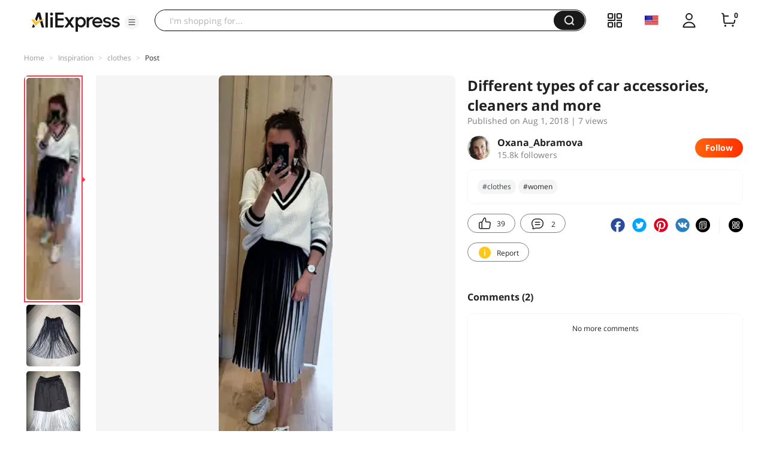

--- FILE ---
content_type: application/javascript
request_url: https://aplus.aliexpress.com/eg.js?t=1768667104584
body_size: 75
content:
window.goldlog=(window.goldlog||{});goldlog.Etag="4qXyIaWhUgsCARLeWvo9cY9t";goldlog.stag=2;

--- FILE ---
content_type: application/javascript
request_url: https://aplus.aliexpress.com/eg.js?t=1768667107086
body_size: -99
content:
window.goldlog=(window.goldlog||{});goldlog.Etag="4qXyIaWhUgsCARLeWvo9cY9t";goldlog.stag=1;